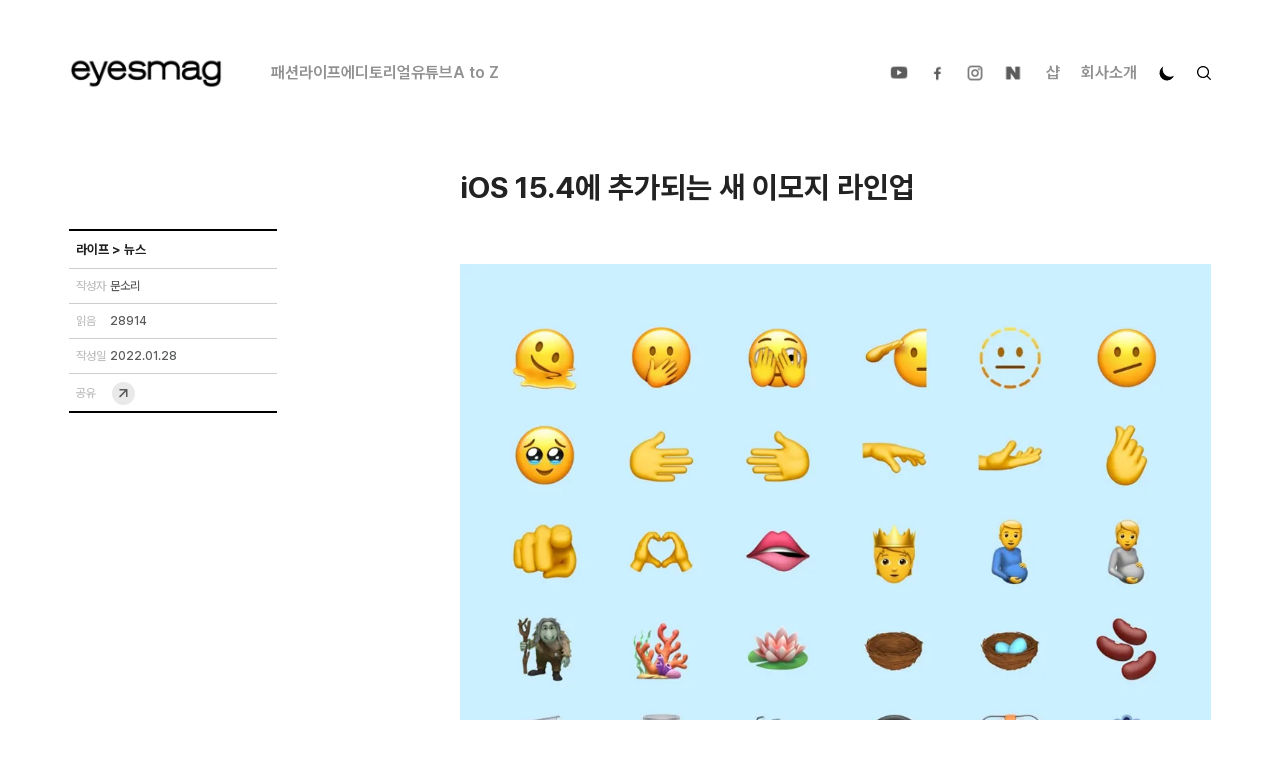

--- FILE ---
content_type: image/svg+xml
request_url: https://cdn.eyesmag.com/logo/logo-wt.svg
body_size: 7451
content:
<svg width="154" height="39" viewBox="0 0 154 39" fill="none" xmlns="http://www.w3.org/2000/svg" xmlns:xlink="http://www.w3.org/1999/xlink">
<rect width="154" height="38.5" fill="url(#pattern0)"/>
<mask id="mask0_213_1173" style="mask-type:alpha" maskUnits="userSpaceOnUse" x="0" y="0" width="154" height="39">
<rect width="154" height="38.5" fill="url(#pattern1)"/>
</mask>
<g mask="url(#mask0_213_1173)">
<rect width="154" height="38.5" fill="white"/>
</g>
<defs>
<pattern id="pattern0" patternContentUnits="objectBoundingBox" width="1" height="1">
<use xlink:href="#image0_213_1173" transform="scale(0.003125 0.0125)"/>
</pattern>
<pattern id="pattern1" patternContentUnits="objectBoundingBox" width="1" height="1">
<use xlink:href="#image0_213_1173" transform="scale(0.003125 0.0125)"/>
</pattern>
<image id="image0_213_1173" width="320" height="80" xlink:href="[data-uri]"/>
</defs>
</svg>
